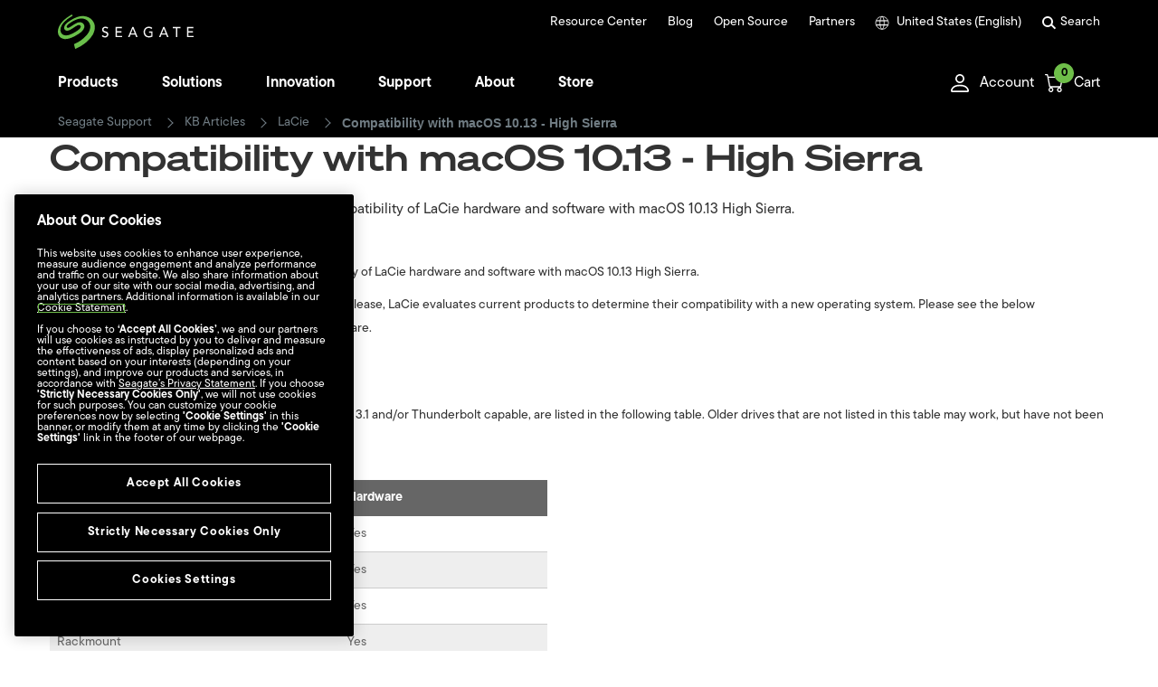

--- FILE ---
content_type: application/x-javascript
request_url: https://assets.adobedtm.com/a057d70555d3/6df4ce200bd5/208766c1c992/RCfba0a67164d643e8ab97667ab2dd0156-source.min.js
body_size: 471
content:
// For license information, see `https://assets.adobedtm.com/a057d70555d3/6df4ce200bd5/208766c1c992/RCfba0a67164d643e8ab97667ab2dd0156-source.js`.
_satellite.__registerScript('https://assets.adobedtm.com/a057d70555d3/6df4ce200bd5/208766c1c992/RCfba0a67164d643e8ab97667ab2dd0156-source.min.js', "function onPlayerReady(e){console.log(\"AS: onplayerready: \",e)}function onPlayerStateChange(e){console.log(\"AS: onplayerstatechange: \",e),console.log(\"AS: event.target.playerInfo.currentTime: \",e.target.playerInfo.currentTime),console.log(\"AS: event.target.videoTitle: \",e.target.videoTitle),console.log(\"AS: event.target.videoTitle: \",e.target.playerInfo.videoData.video_id);var t=e.target.playerInfo.videoData.video_id,a=e.target.videoTitle;switch(e.data){case YT.PlayerState.PLAYING:\"0\"==e.target.playerInfo.currentTime.toString().charAt(0)&&adobeDataLayer.push({event:\"legacyEvent\",eventCategory:\"video_start\",eventAction:t,eventLabel:a});break;case YT.PlayerState.PAUSED:adobeDataLayer.push({event:\"legacyEvent\",eventCategory:\"video_pause\",eventAction:t,eventLabel:a});break;case YT.PlayerState.ENDED:adobeDataLayer.push({event:\"legacyEvent\",eventCategory:\"video_complete\",eventAction:t,eventLabel:a})}}function onYouTubeIframeAPIReady(e){console.log(\"AS: onYouTubeIframeAPIReady: \",e),\"undefined\"==typeof YT&&void 0===YT.Player||(console.log(\"AS: typeof(YT) not undefined: \",e),playerList.map((e=>{new YT.Player(e.id,{events:{onStateChange:onPlayerStateChange}})})))}console.log(\"AS: starting yt tracking\");var player,playerList=[];document.querySelectorAll(\"iframe\").forEach((e=>{e.id.indexOf(\"player\")>-1&&playerList.push(e)})),playerList.length>0&&(console.log(\"AS: playerList: \",playerList),onYouTubeIframeAPIReady());");

--- FILE ---
content_type: application/javascript;charset=utf-8
request_url: https://www.seagate.com/ww/configutil?callback=results&_=1769862867599
body_size: -538
content:
results({ "userId" : "" , "userName" : "" , "userRole" : "" , "userGroup" : "", "isSppUser" : "", "SppLocale" :"" });